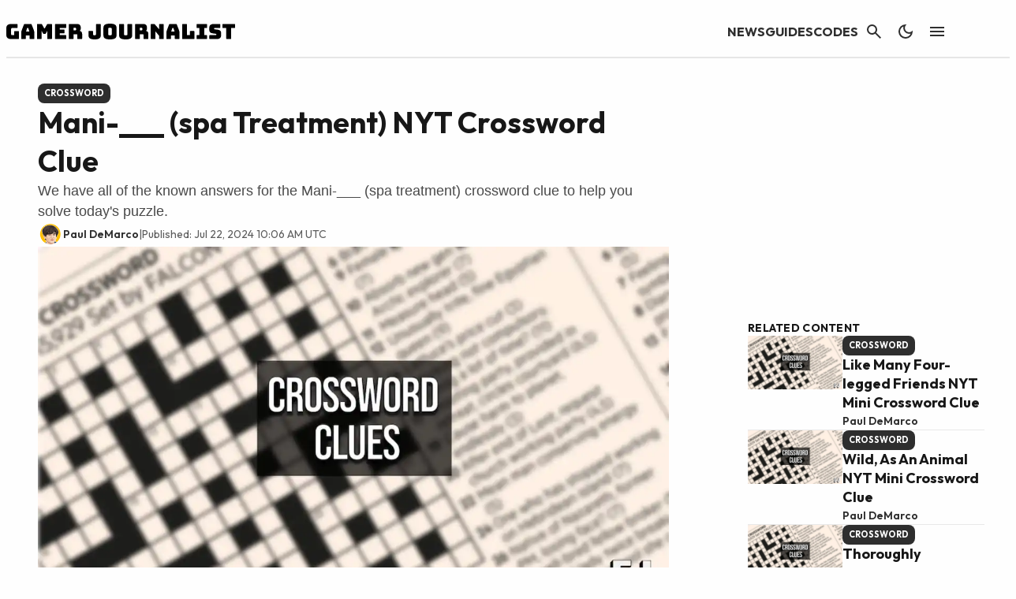

--- FILE ---
content_type: application/javascript
request_url: https://gamerjournalist.com/_static/??-eJylzk0OAiEMQOELWSsmOm6MZwGmIR3LT2gZru9G3RsP8L48nA1iLUbFsMlIXBSTz6MrzNrX1kkVgtT4VAyDZUXfjaPQt9qZ5nHTA/4uBTBS45L+QIxyE28E768P9ch3t1zd5XZa3Hl7AVV/Vww=
body_size: 1886
content:
(()=>{var e=Array.from(document.getElementsByClassName("wp-block-gamurs-container")).filter((e=>e.classList.contains("is-category-container")))[0];function t(){return window.innerWidth<768}function l(){const e=document.querySelector(".wp-block-gamurs-article-content");e&&e.querySelectorAll(".wp-block-table").forEach((e=>{const t=e.querySelector("table");if(t&&t.offsetWidth>e.offsetWidth){e.style.overflowX="auto";const t=e.previousElementSibling?.classList.contains("swipe-indicator");if(!t){const t=document.createElement("div");t.className="swipe-indicator",t.innerHTML='\n                        <span class="table-swipe-text">Swipe to scroll</span>\n                        <svg fill="currentColor" width="26px" height="26px" viewBox="0 0 1000 1000" version="1.1" xmlns="http://www.w3.org/2000/svg" xmlns:xlink="http://www.w3.org/1999/xlink" enable-background="new 0 0 1000 1000" xml:space="preserve" transform="matrix(1, 0, 0, 1, 0, 0)rotate(0)">\n                            <g stroke-width="0"></g>\n                            <g stroke-linecap="round" stroke-linejoin="round" stroke="currentColor" stroke-width="6"></g>\n                            <g>\n                                <g>\n                                    <g transform="translate(0.000000,511.000000) scale(0.100000,-0.100000)">\n                                        <path d="M1296,4545.5L833.5,4083l474.7-474.7l472.7-472.7l122.2,122.3l122.2,122.2l-264.9,264.9l-264.9,264.9h1238.7h1236.7V4083v173.2H2744.6H1516l254.7,254.7l254.7,254.7l-122.2,122.2c-67.2,67.2-126.3,122.2-132.4,122.2C1764.6,5010,1550.7,4802.2,1296,4545.5z"></path>\n                                        <path d="M8117.3,4887.8L7995,4765.5l254.7-254.7l254.7-254.7H7275.8H6049.3V4083v-173.2H7286h1238.7l-264.9-264.9L7995,3380.1l122.3-122.2l122.2-122.3l462.5,462.5c256.7,254.7,464.5,472.7,464.5,484.9c0,20.4-896.5,927-916.8,927C8243.6,5010,8184.5,4955,8117.3,4887.8z"></path>\n                                        <path d="M4653.6,3003.1l-326-189.5l-6.1-1361l-6.1-1363l-690.7-489l-690.7-489l-2-853.7v-851.6l686.6-1098.2L4305.2-4790h199.7c110,0,199.7,4.1,199.7,8.2c0,4.1-319.9,521.6-713.1,1149.1l-713.1,1141v709v711.1l501.2,356.6c275,195.6,509.4,360.6,519.5,362.7c10.2,4.1,18.3-328,18.3-819.1v-827.2h173.2h173.2V309.7V2616l173.2,97.8l173.2,95.8l173.2-95.8l173.2-97.8V1175.6V-266.9h173.2h173.2V85.6V436l173.2,97.8c95.8,55,181.3,95.8,189.5,91.7c8.2-4.1,85.6-44.8,173.2-93.7l156.9-87.6V87.6v-354.5h171.1h171.1l12.2,63.1c6.1,34.6,12.2,144.7,12.2,242.5V218l165,97.8c91.7,53,177.3,95.8,191.5,95.8s97.8-40.7,185.4-93.7l161-93.7l-10.2-244.5l-10.2-246.5h179.3h177.3v179.3V89.6l167.1,91.7c91.7,50.9,175.2,89.6,185.4,85.6c10.2-2,91.7-46.9,179.3-97.8l161-93.7V-971.9v-1045.2l-346.4-925L7801.5-3865v-462.5V-4790h173.2h173.2v431.9v429.9l346.4,925l346.4,922.9v1177.6V273l-350.4,201.7l-350.4,201.7l-93.7-55c-50.9-30.6-130.4-73.3-175.2-97.8l-83.5-42.8l-334.1,169.1L7118.9,819l-71.3-38.7c-38.7-22.4-118.2-67.2-175.2-99.8l-103.9-57l-358.6,203.7l-358.6,205.8l-169.1-97.8l-169.1-99.8l-10.2,990.2l-10.2,988.1l-332.1,191.5c-181.3,105.9-342.3,191.5-356.5,189.5C4991.9,3194.7,4832.9,3109.1,4653.6,3003.1z"></path>\n                                    </g>\n                                </g>\n                            </g>\n                        </svg>\n                    ',e.parentNode.insertBefore(t,e),e.classList.add("swipe-indicator-table")}}}))}Array.from(document.getElementsByTagName("ul")).map((e=>e.getElementsByClassName("wp-block-gamurs-ad"))).reduce(((e,t)=>[...e,...Array.from(t)]),[]).forEach((t=>{t.children[0].style.setProperty("min-height","250px","important"),t.style.setProperty("margin-block","0.5rem","important");var l=t.offsetLeft-e.offsetLeft;t.style.setProperty("margin-left",`-${l}px`,"important"),t.style.setProperty("margin-left",`-${l+(t.offsetLeft-e.offsetLeft)}px`,"important")})),document.addEventListener("DOMContentLoaded",(()=>{t()&&l()})),window.addEventListener("resize",(()=>{t()?l():document.querySelectorAll(".swipe-indicator").forEach((e=>e.remove()))}))})();;
window.growthbook_queue=window.growthbook_queue||[],window.growthbook_queue.push((e=>{const t=()=>{const t=Object.keys(e.getFeatures());Array.from(document.getElementsByClassName("wp-block-gamurs-ab-testing")).forEach((s=>{if(t.includes(s.dataset.key)&&"true"!==s.dataset.lock){const t=e.getFeatureValue(s.dataset.key);!0===t?(s.classList.remove("false"),s.classList.add("true")):!1===t&&(s.classList.remove("true"),s.classList.add("false")),Array.from(s.children).filter((e=>Array.from(e.classList).includes("wp-block-gamurs-ab-testing__custom"))).forEach((e=>{e.dataset.keyValue!==t?e.style.display="none":e.style.display="block"}))}}))};t(),document.addEventListener("growthbookdata",t)}));;
window.addEventListener("DOMContentLoaded",(()=>{if(window.GAMURS_wordpress_blocks.ad.right_rail_btf){const t=document.querySelector(".is-sidebar-container > .wp-block-gamurs-column");var e=t.querySelector("div[data-openweb-ad]");if(t){let r=t.clientHeight;if(r>0){const n=900,i=t.querySelectorAll(".wp-block-gamurs-column").length;e&&(r-=e.clientHeight);const l=Math.floor(r/n)-i;for(let r=0;r<l;r++){var o=t;e&&(o=e),o.insertAdjacentHTML(e?"beforebegin":"beforeend",window.GAMURS_wordpress_blocks.ad.right_rail_btf)}}}}}));;
